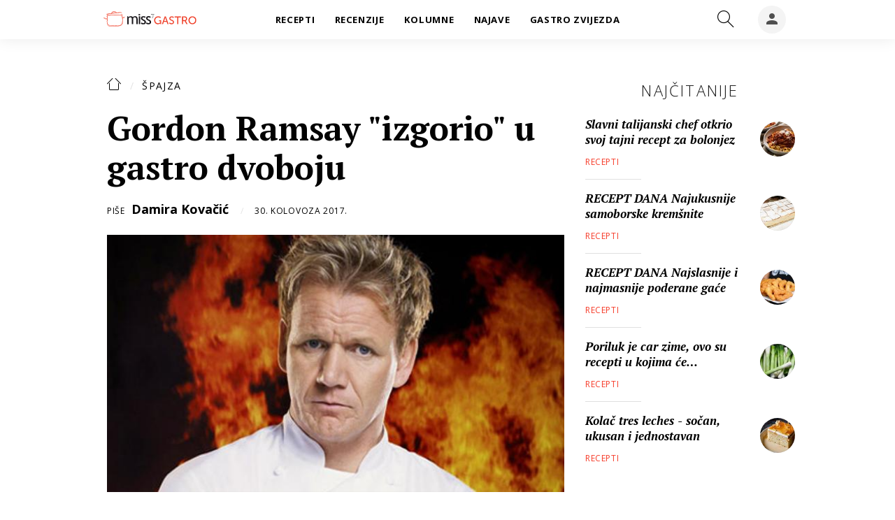

--- FILE ---
content_type: text/html; charset=utf-8
request_url: https://gastro.24sata.hr/spajza/gordon-ramsay-izgubio-u-gastro-dvoboju-19022
body_size: 18652
content:















<!DOCTYPE html>
<html lang="hr" class="no-js">
<head>

    
        <script>window.gdprAppliesGlobally=true;(function(){function a(e){if(!window.frames[e]){if(document.body&&document.body.firstChild){var t=document.body;var n=document.createElement("iframe");n.style.display="none";n.name=e;n.title=e;t.insertBefore(n,t.firstChild)}
else{setTimeout(function(){a(e)},5)}}}function e(n,r,o,c,s){function e(e,t,n,a){if(typeof n!=="function"){return}if(!window[r]){window[r]=[]}var i=false;if(s){i=s(e,t,n)}if(!i){window[r].push({command:e,parameter:t,callback:n,version:a})}}e.stub=true;function t(a){if(!window[n]||window[n].stub!==true){return}if(!a.data){return}
var i=typeof a.data==="string";var e;try{e=i?JSON.parse(a.data):a.data}catch(t){return}if(e[o]){var r=e[o];window[n](r.command,r.parameter,function(e,t){var n={};n[c]={returnValue:e,success:t,callId:r.callId};a.source.postMessage(i?JSON.stringify(n):n,"*")},r.version)}}
if(typeof window[n]!=="function"){window[n]=e;if(window.addEventListener){window.addEventListener("message",t,false)}else{window.attachEvent("onmessage",t)}}}e("__tcfapi","__tcfapiBuffer","__tcfapiCall","__tcfapiReturn");a("__tcfapiLocator");(function(e){
  var t=document.createElement("script");t.id="spcloader";t.async=true;t.src="https://sdk.privacy-center.org/"+e+"/loader.js?target="+document.location.hostname;t.charset="utf-8";var n=document.getElementsByTagName("script")[0];n.parentNode.insertBefore(t,n)})("49e2dd21-509f-4e31-9f4e-34808af3cb36")})();</script>
    

    
    
    
            <title>Gordon Ramsay &quot;izgorio&quot; u gastro dvoboju</title>
    <meta name="description" content="Nakon što je nedavno srušio rekord u filetiranju ribe, Gordon Ramsey napao je još jedan...">
    <meta name="keywords" content="natjecanje, jaja, Gordon Ramsay">
    

    

        
        <link href="https://gastro.24sata.hr/spajza/gordon-ramsay-izgubio-u-gastro-dvoboju-19022" rel="canonical" />

        
        
            <meta name="news_keywords" content="natjecanje, jaja, Gordon Ramsay">
        

        
                
        

        
    


    
        <meta property="fb:pages" content="192477695852" />
    

    <meta charset="UTF-8">
    <meta http-equiv="X-UA-Compatible" content="IE=edge,chrome=1">
    <meta content="width=device-width, initial-scale=1.0, maximum-scale=1.0, minimum-scale=1.0, user-scalable=no" name="viewport">

    <!-- Chrome, Firefox OS, Opera and Vivaldi -->
    <meta name="theme-color" content="#f63c29">
    <!-- Windows Phone -->
    <meta name="msapplication-navbutton-color" content="#f63c29">
    <!-- iOS safari -->
    <meta name="apple-mobile-web-app-status-bar-style" content="#f63c29">

    

<link rel="icon" type="image/x-icon" href="/static/favicon.ico" />
<link rel="apple-touch-icon" sizes="57x57" href="/static/apple-icon-57x57.png">
<link rel="apple-touch-icon" sizes="60x60" href="/static/apple-icon-60x60.png">
<link rel="apple-touch-icon" sizes="72x72" href="/static/apple-icon-72x72.png">
<link rel="apple-touch-icon" sizes="76x76" href="/static/apple-icon-76x76.png">
<link rel="apple-touch-icon" sizes="114x114" href="/static/apple-icon-114x114.png">
<link rel="apple-touch-icon" sizes="120x120" href="/static/apple-icon-120x120.png">
<link rel="apple-touch-icon" sizes="144x144" href="/static/apple-icon-144x144.png">
<link rel="apple-touch-icon" sizes="152x152" href="/static/apple-icon-152x152.png">
<link rel="apple-touch-icon" sizes="180x180" href="/static/apple-icon-180x180.png">
<link rel="icon" type="image/png" sizes="192x192"  href="/static/android-icon-192x192.png">
<link rel="icon" type="image/png" sizes="32x32" href="/static/favicon-32x32.png">
<link rel="icon" type="image/png" sizes="96x96" href="/static/favicon-96x96.png">
<link rel="icon" type="image/png" sizes="16x16" href="/static/favicon-16x16.png">
    <link rel="manifest" href="/static/manifest.json">


    
    



<meta name="twitter:card" content="summary">
<meta name="twitter:url" content="https://gastro.24sata.hr/spajza/gordon-ramsay-izgubio-u-gastro-dvoboju-19022">
<meta name="twitter:title" content="Gordon Ramsay &quot;izgorio&quot; u gastro dvoboju">
<meta name="twitter:description" content="Nakon što je nedavno srušio rekord u filetiranju ribe, Gordon Ramsey napao je još jedan...">
<meta name="twitter:image" content="https://gastro.24sata.hr/media/img/1b/da/24dca89c75490078dc59.jpeg">



<meta property="fb:app_id" content="337573249701104">
<meta property="og:title" content="Gordon Ramsay &quot;izgorio&quot; u gastro dvoboju">
<meta property="og:type" content="article">
<meta property="og:url" content="https://gastro.24sata.hr/spajza/gordon-ramsay-izgubio-u-gastro-dvoboju-19022">
<meta property="og:description" content="Nakon što je nedavno srušio rekord u filetiranju ribe, Gordon Ramsey napao je još jedan...">
<meta property="og:image" content="https://gastro.24sata.hr/media/img/97/03/9a95314899e037fd0596.jpeg" />

<meta itemprop="name" content="Gordon Ramsay &quot;izgorio&quot; u gastro dvoboju">
<meta itemprop="description" content="Nakon što je nedavno srušio rekord u filetiranju ribe, Gordon Ramsey napao je još jedan...">

<meta itemprop="datePublished" content="2017-08-30">
<meta itemprop="image" content="https://gastro.24sata.hr/media/img/41/3b/cd4117b81013cea2dd3d.jpeg">





    <link href="https://fonts.googleapis.com/css?family=Open+Sans:300,400,600,700,800|PT+Serif:400,400i,700,700i&amp;subset=latin-ext" rel="stylesheet">

    








<link rel="stylesheet" href="/static/css/grid.css?bust=20161115">

    








<link href="/static/build/styles.6f50afee7694be1391f6.css" rel="stylesheet" />



    

    <script src="https://ajax.googleapis.com/ajax/libs/jquery/2.1.3/jquery.min.js"></script>
    <script src="https://imasdk.googleapis.com/js/sdkloader/ima3.js"></script>
    <script src="/static/js/lib/modernizr.custom.92546.js"></script>
    <script charset="UTF-8" src="https://s-eu-1.pushpushgo.com/js/6597f7fe1ab581e1551ba062.js" async="async"></script>

    <script>
        if (typeof window.document.createElement('div').style.webkitLineClamp !== 'undefined') {
            document.querySelector('html').classList.add('webkitlineclamp');
        }
    </script>

    <script src="/static/js/lib/picturePolyfill.js"></script>

    
    <script src="//native.sharethrough.com/assets/sfp.js"></script>
    <script>
        window.csrfToken = "MvzCIdc9paBYafv7FX0U30VaMFhdeqjnBtD6jftqu3C3UZU0YN843SAZ7HYh9RK4";
    </script>

    

    


    
    

    
    
        
<script>
    // Google data layer
    var dataLayer = window.dataLayer || [];

    dataLayer.push({
        'siteId': 'GAS',
        'contentId': '19022',
        'pageType': 'article',
        'fullChannel': 'spajza',
        'contentTitle': 'Gordon Ramsay &quot;izgorio&quot; u gastro dvoboju',
        'channel': 'spajza',
        'contentElements': 'undefined',
        'contentType': 'default',
        'contentAuthor': 'Damira Kovačić',
        'pageTags': 'natjecanje|jaja|Gordon Ramsay',
        'contentPublishingDate': '2017-08-30_wc35_m8_q3_04:56:00',
        'isPremium': 'no',
        'wordCount': 'undefined',
        'contentSource': 'undefined',
        'canonicalUrl': 'https://gastro.24sata.hr/spajza/gordon-ramsay-izgubio-u-gastro-dvoboju-19022'
        
    });
</script>


    


    
        <!-- Google Tag Manager -->
<noscript>
    <iframe src="//www.googletagmanager.com/ns.html?id=GTM-PCRFFK6" height="0" width="0" style="display:none;visibility:hidden"></iframe>
</noscript>
<script>(function(w,d,s,l,i){w[l]=w[l]||[];w[l].push({'gtm.start':
    new Date().getTime(),event:'gtm.js'});var f=d.getElementsByTagName(s)[0],
    j=d.createElement(s),dl=l!='dataLayer'?'&l='+l:'';j.async=true;j.src=
    '//www.googletagmanager.com/gtm.js?id='+i+dl;f.parentNode.insertBefore(j,f);
})(window,document,'script','dataLayer','GTM-PCRFFK6');
</script>
<!-- End Google Tag Manager -->

<!-- DotMetrics -->
<script>
    /* <![CDATA[ */
    (function () {
        window.dm = window.dm || {AjaxData: []};
        window.dm.defaultGastroGalleryID = 4714;
        window.dm.AjaxEvent = function (et, d, ssid, ad) {
            dm.AjaxData.push({et: et, d: d, ssid: ssid, ad: ad});
            if (typeof window.DotMetricsObj != 'undefined') {
                DotMetricsObj.onAjaxDataUpdate();
            }
        };
        var d = document,
            h = d.getElementsByTagName('head')[0],
            s = d.createElement('script');
        s.type = 'text/javascript';
        s.async = true;
        s.src = 'https://script.dotmetrics.net/door.js?id=4714';
        h.appendChild(s);
    }());
    /* ]]> */
</script>
<!-- End DotMetrics -->

<!-- Google Analytics -->
<script type="didomi/javascript" data-vendor="c:googleana-7wWWhqWG" data-purposes="measure_content_performance,cookies,device_characteristics,prijenosp-bMbFHQbb">
    (function(i,s,o,g,r,a,m){i['GoogleAnalyticsObject']=r;i[r]=i[r]||function(){
    (i[r].q=i[r].q||[]).push(arguments)},i[r].l=1*new Date();a=s.createElement(o),
    m=s.getElementsByTagName(o)[0];a.async=1;a.src=g;m.parentNode.insertBefore(a,m)
    })(window,document,'script','//www.google-analytics.com/analytics.js','ga');

    ga('create', 'UA-34732258-1', 'auto');
    ga('set', 'anonymizeIp', true);
    ga('send', 'pageview');
    ga('create', 'UA-98786130-3', 'auto', 'G360' );
</script>



    

    
    <script>
    (function(u, p, s, c, r) {
         u[r] = u[r] || function(p) {
             (u[r].q = u[r].q || []).push(p)
         }, u[r].ls = 1 * new Date();
         var a = p.createElement(s),
             m = p.getElementsByTagName(s)[0];
         a.async = 1;
         a.src = c;
         m.parentNode.insertBefore(a, m)
     })
     (window, document, 'script', '//files.upscore.com/async/upScore.js', 'upScore');
     upScore({
         config: {
             domain: 'gastro.24sata.hr',
             article: '.article__text',
             track_positions: false
         },
         data: {
             section: 'spajza',
             pubdate: '2017-08-30T06:56:00+02:00',
             author: 'Damira Kovačić',
             object_type: 'article',
             object_id: '19022',
             custom_sponsored: 0
         }
     });
</script>



    
    

    
        
            


<!--
       _
__   _(_) _____      ___
\ \ / / |/ _ \ \ /\ / (_) Clanak - article
 \ V /| |  __/\ V  V / _
  \_/ |_|\___| \_/\_/ (_)

-->

<script async src="https://pagead2.googlesyndication.com/tag/js/gpt.js"></script>

<script>
    window.dfp_all_slots = [];
    window.dfpDisplayTagSlots = [];
    window.dfpDataReady = false;

    window.googletag = window.googletag || {};
    var googletag = window.googletag;
    googletag.cmd = googletag.cmd || [];

    window.articleAds = true;
</script>




<script data-adpushup="False">
    window.adpushupIsEnabled = document.currentScript.dataset.adpushup === 'True';

    var getScreenSize = function(){
        return {
            width: window.innerWidth || document.documentElement.clientWidth || document.body.clientWidth,
            height: window.innerHeight || document.documentElement.clientHeight || document.body.clientHeight
        };
    };

    var getTargetValue = function(width, height, sufix) {
        var target = '' + width + 'x' + height;
        if (sufix) target += '_' + sufix;
        return target;
    };

    var getResTarget = function(sufix) {
        var target = [],
            size = getScreenSize(),
            width,
            height;

        if (sufix) {

            switch (true) {

                case size.width >= 1024 && size.width < 1280:
                    width = 1024;
                    height = 768;
                    break;

                case size.width >= 1280 && size.width < 1366:
                    width = 1280;
                    height = 1024;
                    break;

                case size.width >= 1366 && size.width < 1370:
                    width = 1366;
                    height = 768;
                    break;

                case size.width >= 1370 && size.width < 1440:
                    width = 1370;
                    height = 768;
                    break;

                case size.width >= 1440 && size.width < 1600:
                    width = 1440;
                    height = 900;
                    break;

                case size.width >= 1600 && size.width < 1920:
                    width = 1600;
                    height = 1050;
                    break;

                case size.width >= 1920:
                    width = 1920;
                    height = 1080;
                    break;
            }

            target.push(getTargetValue(width, height, sufix));
        }
        return target;
    };

    var dfp_slots = [],
        slotName = '',
        platform = 'mobile',
        mobileOrDesk = 'mobile',
        loadDfp = false;

    window.mappings = [];
    window.disableInitalLoad = false;

    window.dfp_all_slots.lazyAll = 'lazy_all' === 'lazy_all';

    function setDfpLoadPermission(){
        loadDfp = mobileOrDesk.includes(platform) ? true : false;
    }

    function isMobileOrDesk(slotUnit){
        if (slotUnit.includes('AIO')) return mobileOrDesk = 'mobile desktop tablet';
        if (slotUnit.includes('mGastro_')) return mobileOrDesk = 'mobile';
        return mobileOrDesk = 'desktop tablet';
    }

    if (window.innerWidth >= 1367) platform = 'desktop';
    else if (window.innerWidth > 1023 && window.innerWidth < 1367) platform = 'tablet';

    var minRes = getResTarget('min');

    function attemptSetDfpData () {
        if (window.googletag && window.googletag.apiReady) {
            
                isMobileOrDesk('/18981092/Gastro_Leaderboard_1');
                setDfpLoadPermission();

                if (loadDfp) {
                    
                        window.dfp_all_slots.push({
                            'id': '/18981092/Gastro_Leaderboard_1',
                            'customId': ('/18981092/Gastro_Leaderboard_1').split('_').slice(1).join(''),
                            'slot_sizes': [728, 90],
                            'targeting': ['position', 'leaderboard'],
                            'collapse': true,
                            'outOfPage': false
                        });

                        window.mapping1 = googletag.sizeMapping()
                            .addSize([320, 400], [[2, 1], [250, 250], [300, 100], [300, 250], [320, 50], [320, 100]])
                            .addSize([750, 400], [[2, 1], [250, 250], [300, 100], [300, 250], [320, 50], [320, 100], [468, 60], [728, 90]])
                            .addSize([1050, 400], [[2, 1], [250, 250], [300, 100], [300, 250], [320, 50], [320, 100], [468, 60], [728, 90]])
                            .build();
                        

                        slotName = 'Gastro_Leaderboard_1'.split('_');
                        slotName.shift();

                        window.mappings.push(`mapping1__${slotName.join('')}`);

                        

                        
                    

                    googletag.cmd.push(function() {
                        googletag.pubads().setTargeting('platform', platform).setTargeting('cont_type', 'article').setTargeting('site', 'gastro.24sata.hr').setTargeting('section', 'spajza').setTargeting('articleID', '19022');

                        if (!minRes.join('').includes('undefined')){
                            googletag.pubads().setTargeting('res_min', minRes);
                        }

                        
                            
                                googletag.pubads().setTargeting('tag24', ['natjecanje','jaja','Gordon Ramsay']);
                            
                            googletag.pubads().setTargeting('site', 'https://gastro.24sata.hr');
                        

                        if (window.disableInitalLoad) googletag.pubads().disableInitialLoad();
                        if (window.adpushupIsEnabled) googletag.pubads().enableSingleRequest();
                        googletag.enableServices();
                    });
                }
            
                isMobileOrDesk('/18981092/Gastro_Billboard_Top');
                setDfpLoadPermission();

                if (loadDfp) {
                    
                        window.dfp_all_slots.push({
                            'id': '/18981092/Gastro_Billboard_Top',
                            'customId': ('/18981092/Gastro_Billboard_Top').split('_').slice(1).join(''),
                            'slot_sizes': [[970, 250], [4, 1]],
                            'targeting': ['position', 'billboard'],
                            'collapse': true,
                            'outOfPage': false
                        });

                        window.mapping2 = googletag.sizeMapping()
                            .addSize([320, 400], [[4, 1], [250, 250], [300, 100], [300, 250], [320, 50], [320, 100]])
                            .addSize([750, 400], [[4, 1], [250, 250], [300, 100], [300, 250], [320, 50], [320, 100], [336, 280], [468, 60]])
                            .addSize([1015, 400], [[4, 1], [250, 250], [300, 100], [300, 250], [320, 50], [320, 100], [336, 280], [468, 60], [728, 90], [970, 90], [970, 250], [970, 500], [1280, 250]])
                            .build();
                        

                        slotName = 'Gastro_Billboard_Top'.split('_');
                        slotName.shift();

                        window.mappings.push(`mapping2__${slotName.join('')}`);

                        

                        
                    

                    googletag.cmd.push(function() {
                        googletag.pubads().setTargeting('platform', platform).setTargeting('cont_type', 'article').setTargeting('site', 'gastro.24sata.hr').setTargeting('section', 'spajza').setTargeting('articleID', '19022');

                        if (!minRes.join('').includes('undefined')){
                            googletag.pubads().setTargeting('res_min', minRes);
                        }

                        

                        if (window.disableInitalLoad) googletag.pubads().disableInitialLoad();
                        if (window.adpushupIsEnabled) googletag.pubads().enableSingleRequest();
                        googletag.enableServices();
                    });
                }
            
                isMobileOrDesk('/18981092/Gastro_Billboard_Bot');
                setDfpLoadPermission();

                if (loadDfp) {
                    
                        window.dfp_all_slots.push({
                            'id': '/18981092/Gastro_Billboard_Bot',
                            'customId': ('/18981092/Gastro_Billboard_Bot').split('_').slice(1).join(''),
                            'slot_sizes': [970, 250],
                            'targeting': ['position', 'billboard'],
                            'collapse': true,
                            'outOfPage': false
                        });

                        window.mapping3 = googletag.sizeMapping()
                            .addSize([320, 400], [[4, 1], [250, 250], [300, 100], [300, 250], [320, 50], [320, 100]])
                            .addSize([750, 400], [[4, 1], [250, 250], [300, 100], [300, 250], [320, 50], [320, 100], [336, 280], [468, 60]])
                            .addSize([1015, 400], [[4, 1], [250, 250], [300, 100], [300, 250], [320, 50], [320, 100], [336, 280], [468, 60], [728, 90], [970, 90], [970, 250], [970, 500], [1280, 250]])
                            .build();
                        

                        slotName = 'Gastro_Billboard_Bot'.split('_');
                        slotName.shift();

                        window.mappings.push(`mapping3__${slotName.join('')}`);

                        

                        
                    

                    googletag.cmd.push(function() {
                        googletag.pubads().setTargeting('platform', platform).setTargeting('cont_type', 'article').setTargeting('site', 'gastro.24sata.hr').setTargeting('section', 'spajza').setTargeting('articleID', '19022');

                        if (!minRes.join('').includes('undefined')){
                            googletag.pubads().setTargeting('res_min', minRes);
                        }

                        

                        if (window.disableInitalLoad) googletag.pubads().disableInitialLoad();
                        if (window.adpushupIsEnabled) googletag.pubads().enableSingleRequest();
                        googletag.enableServices();
                    });
                }
            
                isMobileOrDesk('/18981092/Gastro_Halfpage_1');
                setDfpLoadPermission();

                if (loadDfp) {
                    
                        window.dfp_all_slots.push({
                            'id': '/18981092/Gastro_Halfpage_1',
                            'customId': ('/18981092/Gastro_Halfpage_1').split('_').slice(1).join(''),
                            'slot_sizes': [[300, 600], [300, 250]],
                            'targeting': ['position', 'halfpage'],
                            'collapse': true,
                            'outOfPage': false
                        });

                        window.mapping4 = googletag.sizeMapping()
                            .addSize([1050, 400], [[3, 1], [120, 600], [160, 600], [250, 250], [300, 100], [300, 250], [300, 600]])
                            .addSize([750, 400], [[3, 1], [120, 600], [160, 600], [250, 250], [300, 100], [300, 250], [300, 600], [320, 50], [320, 100]])
                            .addSize([320, 400], [[3, 1], [120, 600], [160, 600], [250, 250], [300, 100], [300, 250], [300, 600], [320, 50], [320, 100]])
                            .build();
                        

                        slotName = 'Gastro_Halfpage_1'.split('_');
                        slotName.shift();

                        window.mappings.push(`mapping4__${slotName.join('')}`);

                        

                        
                    

                    googletag.cmd.push(function() {
                        googletag.pubads().setTargeting('platform', platform).setTargeting('cont_type', 'article').setTargeting('site', 'gastro.24sata.hr').setTargeting('section', 'spajza').setTargeting('articleID', '19022');

                        if (!minRes.join('').includes('undefined')){
                            googletag.pubads().setTargeting('res_min', minRes);
                        }

                        

                        if (window.disableInitalLoad) googletag.pubads().disableInitialLoad();
                        if (window.adpushupIsEnabled) googletag.pubads().enableSingleRequest();
                        googletag.enableServices();
                    });
                }
            
                isMobileOrDesk('/18981092/Gastro_Leaderboard_2');
                setDfpLoadPermission();

                if (loadDfp) {
                    
                        window.dfp_all_slots.push({
                            'id': '/18981092/Gastro_Leaderboard_2',
                            'customId': ('/18981092/Gastro_Leaderboard_2').split('_').slice(1).join(''),
                            'slot_sizes': [728, 90],
                            'targeting': ['position', 'leaderboard'],
                            'collapse': true,
                            'outOfPage': false
                        });

                        window.mapping5 = googletag.sizeMapping()
                            .addSize([320, 400], [[2, 1], [250, 250], [300, 100], [300, 250], [320, 50], [320, 100]])
                            .addSize([750, 400], [[2, 1], [250, 250], [300, 100], [300, 250], [320, 50], [320, 100], [468, 60], [728, 90]])
                            .addSize([1050, 400], [[2, 1], [250, 250], [300, 100], [300, 250], [320, 50], [320, 100], [468, 60], [728, 90]])
                            .build();
                        

                        slotName = 'Gastro_Leaderboard_2'.split('_');
                        slotName.shift();

                        window.mappings.push(`mapping5__${slotName.join('')}`);

                        

                        
                    

                    googletag.cmd.push(function() {
                        googletag.pubads().setTargeting('platform', platform).setTargeting('cont_type', 'article').setTargeting('site', 'gastro.24sata.hr').setTargeting('section', 'spajza').setTargeting('articleID', '19022');

                        if (!minRes.join('').includes('undefined')){
                            googletag.pubads().setTargeting('res_min', minRes);
                        }

                        

                        if (window.disableInitalLoad) googletag.pubads().disableInitialLoad();
                        if (window.adpushupIsEnabled) googletag.pubads().enableSingleRequest();
                        googletag.enableServices();
                    });
                }
            
                isMobileOrDesk('/18981092/Gastro_AIO_1');
                setDfpLoadPermission();

                if (loadDfp) {
                    
                        window.dfp_all_slots.push({
                            'id': '/18981092/Gastro_AIO_1',
                            'customId': ('/18981092/Gastro_AIO_1').split('_').slice(1).join(''),
                            'slot_sizes': [1, 1],
                            'targeting': ['position', 'wallpaper'],
                            'collapse': true,
                            'outOfPage': true
                        });

                        

                        slotName = 'Gastro_AIO_1'.split('_');
                        slotName.shift();

                        window.mappings.push(`mapping6__${slotName.join('')}`);

                        

                        
                            googletag.cmd.push(function() {
                                dfp_slots[6] = googletag.defineOutOfPageSlot('/18981092/Gastro_AIO_1', 'divAIO1').addService(googletag.pubads()).setTargeting('position', 'wallpaper');
                            });
                        
                    

                    googletag.cmd.push(function() {
                        googletag.pubads().setTargeting('platform', platform).setTargeting('cont_type', 'article').setTargeting('site', 'gastro.24sata.hr').setTargeting('section', 'spajza').setTargeting('articleID', '19022');

                        if (!minRes.join('').includes('undefined')){
                            googletag.pubads().setTargeting('res_min', minRes);
                        }

                        

                        if (window.disableInitalLoad) googletag.pubads().disableInitialLoad();
                        if (window.adpushupIsEnabled) googletag.pubads().enableSingleRequest();
                        googletag.enableServices();
                    });
                }
            
                isMobileOrDesk('/18981092/Gastro_AIO_2');
                setDfpLoadPermission();

                if (loadDfp) {
                    
                        window.dfp_all_slots.push({
                            'id': '/18981092/Gastro_AIO_2',
                            'customId': ('/18981092/Gastro_AIO_2').split('_').slice(1).join(''),
                            'slot_sizes': [1, 1],
                            'targeting': ['position', 'wallpaper'],
                            'collapse': true,
                            'outOfPage': true
                        });

                        

                        slotName = 'Gastro_AIO_2'.split('_');
                        slotName.shift();

                        window.mappings.push(`mapping7__${slotName.join('')}`);

                        

                        
                            googletag.cmd.push(function() {
                                dfp_slots[7] = googletag.defineOutOfPageSlot('/18981092/Gastro_AIO_2', 'divAIO2').addService(googletag.pubads()).setTargeting('position', 'wallpaper');
                            });
                        
                    

                    googletag.cmd.push(function() {
                        googletag.pubads().setTargeting('platform', platform).setTargeting('cont_type', 'article').setTargeting('site', 'gastro.24sata.hr').setTargeting('section', 'spajza').setTargeting('articleID', '19022');

                        if (!minRes.join('').includes('undefined')){
                            googletag.pubads().setTargeting('res_min', minRes);
                        }

                        

                        if (window.disableInitalLoad) googletag.pubads().disableInitialLoad();
                        if (window.adpushupIsEnabled) googletag.pubads().enableSingleRequest();
                        googletag.enableServices();
                    });
                }
            
                isMobileOrDesk('/18981092/mGastro_Rec4');
                setDfpLoadPermission();

                if (loadDfp) {
                    
                        window.dfp_all_slots.push({
                            'id': '/18981092/mGastro_Rec4',
                            'customId': ('/18981092/mGastro_Rec4').split('_').slice(1).join(''),
                            'slot_sizes': [[300, 250], [300, 100], [320, 50], "fluid"],
                            'targeting': ['position', 'rectangle'],
                            'collapse': true,
                            'outOfPage': false
                        });

                        window.mapping8 = googletag.sizeMapping()
                            .addSize([320, 400], [[5, 1], [120, 600], [160, 600], [250, 250], [300, 100], [300, 250], [300, 600], [320, 50], [1, 1], [320, 100]])
                            .build();
                        

                        slotName = 'mGastro_Rec4'.split('_');
                        slotName.shift();

                        window.mappings.push(`mapping8__${slotName.join('')}`);

                        

                        
                    

                    googletag.cmd.push(function() {
                        googletag.pubads().setTargeting('platform', platform).setTargeting('cont_type', 'article').setTargeting('site', 'gastro.24sata.hr').setTargeting('section', 'spajza').setTargeting('articleID', '19022');

                        if (!minRes.join('').includes('undefined')){
                            googletag.pubads().setTargeting('res_min', minRes);
                        }

                        

                        if (window.disableInitalLoad) googletag.pubads().disableInitialLoad();
                        if (window.adpushupIsEnabled) googletag.pubads().enableSingleRequest();
                        googletag.enableServices();
                    });
                }
            
                isMobileOrDesk('/18981092/mGastro_InImage');
                setDfpLoadPermission();

                if (loadDfp) {
                    
                        window.dfp_all_slots.push({
                            'id': '/18981092/mGastro_InImage',
                            'customId': ('/18981092/mGastro_InImage').split('_').slice(1).join(''),
                            'slot_sizes': [1, 1],
                            'targeting': ['position', 'InImage'],
                            'collapse': true,
                            'outOfPage': true
                        });

                        

                        slotName = 'mGastro_InImage'.split('_');
                        slotName.shift();

                        window.mappings.push(`mapping9__${slotName.join('')}`);

                        

                        
                            googletag.cmd.push(function() {
                                dfp_slots[9] = googletag.defineOutOfPageSlot('/18981092/mGastro_InImage', 'mGastro_InImage').addService(googletag.pubads()).setTargeting('position', 'InImage');
                            });
                        
                    

                    googletag.cmd.push(function() {
                        googletag.pubads().setTargeting('platform', platform).setTargeting('cont_type', 'article').setTargeting('site', 'gastro.24sata.hr').setTargeting('section', 'spajza').setTargeting('articleID', '19022');

                        if (!minRes.join('').includes('undefined')){
                            googletag.pubads().setTargeting('res_min', minRes);
                        }

                        

                        if (window.disableInitalLoad) googletag.pubads().disableInitialLoad();
                        if (window.adpushupIsEnabled) googletag.pubads().enableSingleRequest();
                        googletag.enableServices();
                    });
                }
            
                isMobileOrDesk('/18981092/Gastro_Rectangle_Bot');
                setDfpLoadPermission();

                if (loadDfp) {
                    
                        window.dfp_all_slots.push({
                            'id': '/18981092/Gastro_Rectangle_Bot',
                            'customId': ('/18981092/Gastro_Rectangle_Bot').split('_').slice(1).join(''),
                            'slot_sizes': [300, 250],
                            'targeting': ['position', 'rectangle'],
                            'collapse': true,
                            'outOfPage': false
                        });

                        window.mapping10 = googletag.sizeMapping()
                            .addSize([320, 400], [[5, 1], [120, 600], [160, 600], [250, 250], [300, 100], [300, 250], [300, 600], [320, 50], [1, 1], [320, 100]])
                            .build();
                        

                        slotName = 'Gastro_Rectangle_Bot'.split('_');
                        slotName.shift();

                        window.mappings.push(`mapping10__${slotName.join('')}`);

                        

                        
                    

                    googletag.cmd.push(function() {
                        googletag.pubads().setTargeting('platform', platform).setTargeting('cont_type', 'article').setTargeting('site', 'gastro.24sata.hr').setTargeting('section', 'spajza').setTargeting('articleID', '19022');

                        if (!minRes.join('').includes('undefined')){
                            googletag.pubads().setTargeting('res_min', minRes);
                        }

                        

                        if (window.disableInitalLoad) googletag.pubads().disableInitialLoad();
                        if (window.adpushupIsEnabled) googletag.pubads().enableSingleRequest();
                        googletag.enableServices();
                    });
                }
            
                isMobileOrDesk('/18981092/mGastro_Rec1');
                setDfpLoadPermission();

                if (loadDfp) {
                    
                        window.dfp_all_slots.push({
                            'id': '/18981092/mGastro_Rec1',
                            'customId': ('/18981092/mGastro_Rec1').split('_').slice(1).join(''),
                            'slot_sizes': [[300, 250], [4, 1], [300, 100], [300, 600], [320, 100], [320, 50], "fluid"],
                            'targeting': ['position', 'btf'],
                            'collapse': true,
                            'outOfPage': false
                        });

                        window.mapping11 = googletag.sizeMapping()
                            .addSize([320, 400], [[5, 1], [120, 600], [160, 600], [250, 250], [300, 100], [300, 250], [300, 600], [320, 50], [1, 1], [320, 100]])
                            .build();
                        

                        slotName = 'mGastro_Rec1'.split('_');
                        slotName.shift();

                        window.mappings.push(`mapping11__${slotName.join('')}`);

                        

                        
                    

                    googletag.cmd.push(function() {
                        googletag.pubads().setTargeting('platform', platform).setTargeting('cont_type', 'article').setTargeting('site', 'gastro.24sata.hr').setTargeting('section', 'spajza').setTargeting('articleID', '19022');

                        if (!minRes.join('').includes('undefined')){
                            googletag.pubads().setTargeting('res_min', minRes);
                        }

                        

                        if (window.disableInitalLoad) googletag.pubads().disableInitialLoad();
                        if (window.adpushupIsEnabled) googletag.pubads().enableSingleRequest();
                        googletag.enableServices();
                    });
                }
            
                isMobileOrDesk('/18981092/mGastro_Rec2');
                setDfpLoadPermission();

                if (loadDfp) {
                    
                        window.dfp_all_slots.push({
                            'id': '/18981092/mGastro_Rec2',
                            'customId': ('/18981092/mGastro_Rec2').split('_').slice(1).join(''),
                            'slot_sizes': [[300, 250], [300, 100], [320, 50], "fluid"],
                            'targeting': ['position', 'rectangle'],
                            'collapse': true,
                            'outOfPage': false
                        });

                        window.mapping12 = googletag.sizeMapping()
                            .addSize([320, 400], [[5, 1], [120, 600], [160, 600], [250, 250], [300, 100], [300, 250], [300, 600], [320, 50], [1, 1], [320, 100]])
                            .build();
                        

                        slotName = 'mGastro_Rec2'.split('_');
                        slotName.shift();

                        window.mappings.push(`mapping12__${slotName.join('')}`);

                        

                        
                    

                    googletag.cmd.push(function() {
                        googletag.pubads().setTargeting('platform', platform).setTargeting('cont_type', 'article').setTargeting('site', 'gastro.24sata.hr').setTargeting('section', 'spajza').setTargeting('articleID', '19022');

                        if (!minRes.join('').includes('undefined')){
                            googletag.pubads().setTargeting('res_min', minRes);
                        }

                        

                        if (window.disableInitalLoad) googletag.pubads().disableInitialLoad();
                        if (window.adpushupIsEnabled) googletag.pubads().enableSingleRequest();
                        googletag.enableServices();
                    });
                }
            
                isMobileOrDesk('/18981092/mGastro_Rec3');
                setDfpLoadPermission();

                if (loadDfp) {
                    
                        window.dfp_all_slots.push({
                            'id': '/18981092/mGastro_Rec3',
                            'customId': ('/18981092/mGastro_Rec3').split('_').slice(1).join(''),
                            'slot_sizes': [[300, 250], [300, 100], [320, 50], "fluid"],
                            'targeting': ['position', 'rectangle'],
                            'collapse': true,
                            'outOfPage': false
                        });

                        window.mapping13 = googletag.sizeMapping()
                            .addSize([320, 400], [[5, 1], [120, 600], [160, 600], [250, 250], [300, 100], [300, 250], [300, 600], [320, 50], [1, 1], [320, 100]])
                            .build();
                        

                        slotName = 'mGastro_Rec3'.split('_');
                        slotName.shift();

                        window.mappings.push(`mapping13__${slotName.join('')}`);

                        

                        
                    

                    googletag.cmd.push(function() {
                        googletag.pubads().setTargeting('platform', platform).setTargeting('cont_type', 'article').setTargeting('site', 'gastro.24sata.hr').setTargeting('section', 'spajza').setTargeting('articleID', '19022');

                        if (!minRes.join('').includes('undefined')){
                            googletag.pubads().setTargeting('res_min', minRes);
                        }

                        

                        if (window.disableInitalLoad) googletag.pubads().disableInitialLoad();
                        if (window.adpushupIsEnabled) googletag.pubads().enableSingleRequest();
                        googletag.enableServices();
                    });
                }
            
                isMobileOrDesk('/18981092/mGastro_Lead');
                setDfpLoadPermission();

                if (loadDfp) {
                    
                        window.dfp_all_slots.push({
                            'id': '/18981092/mGastro_Lead',
                            'customId': ('/18981092/mGastro_Lead').split('_').slice(1).join(''),
                            'slot_sizes': [[300, 250], [300, 100], [320, 50], [300, 600], [3, 1]],
                            'targeting': ['position', 'rectangle'],
                            'collapse': true,
                            'outOfPage': false
                        });

                        window.mapping14 = googletag.sizeMapping()
                            .addSize([320, 400], [[5, 1], [120, 600], [160, 600], [250, 250], [300, 100], [300, 250], [300, 600], [320, 50], [1, 1], [320, 100]])
                            .build();
                        

                        slotName = 'mGastro_Lead'.split('_');
                        slotName.shift();

                        window.mappings.push(`mapping14__${slotName.join('')}`);

                        

                        
                    

                    googletag.cmd.push(function() {
                        googletag.pubads().setTargeting('platform', platform).setTargeting('cont_type', 'article').setTargeting('site', 'gastro.24sata.hr').setTargeting('section', 'spajza').setTargeting('articleID', '19022');

                        if (!minRes.join('').includes('undefined')){
                            googletag.pubads().setTargeting('res_min', minRes);
                        }

                        

                        if (window.disableInitalLoad) googletag.pubads().disableInitialLoad();
                        if (window.adpushupIsEnabled) googletag.pubads().enableSingleRequest();
                        googletag.enableServices();
                    });
                }
            

            dfp_slots.forEach(function(slot){
                googletag.display(slot);
                if (window.disableInitalLoad && !window.adpushupIsEnabled) googletag.pubads().refresh([slot]);
            });

            window.dfpDataReady = true;
        } else {
            setTimeout(() => {
                attemptSetDfpData();
            }, 300);
        }
    }

    attemptSetDfpData();
</script>

        
    


    

    

    
        <script async src="//www.ezojs.com/ezoic/sa.min.js"></script>
        <script>
            window.ezstandalone = window.ezstandalone || {};
            ezstandalone.cmd = ezstandalone.cmd || [];
            ezstandalone.cmd.push(function() {
                ezstandalone.enableConsent();
                ezstandalone.define(100);
                ezstandalone.enable();
                ezstandalone.display();
            });
        </script>
    

</head>



<body class="article " style="" data-didomi-disabled="False" data-bodyextrainfo="">

    
        <div class="body_wrap">
            
                <div id='divAIO1'>
    <script>
        window.dfpDisplayTagSlots.push('divAIO1');
    </script>
</div>

                <div id='divAIO2'>
    <script>
        window.dfpDisplayTagSlots.push('divAIO2');
    </script>
</div>

            

            <div class="body_inner_wrap">
                
                    <div class="header_wrapper">
                        





<div class="container">

    <div class="ntfs__flyout">
    
        



<div class="ntfs js_ntfs">

    <div class="ntfs__header ntfs__header--unlogged">

        <a href="/korisnici/prijava" class="btn btn--red js_loginPlease">Prijavi se</a>

        <a href="/accounts/facebook/login/" class="btn btn--fb btn--icon_left">
            <i class="icon icon-facebook"></i> Prijavi se
        </a>

        <div class="ntfs__header_close js_ntfsClose">
            <i class="icon icon-cross"></i>
        </div>

    </div>

    
</div>

    
    </div>


    <header class="header cf">

        <a class="header__logo" href="/" title="gastro.24sata.hr">
            <span class="header__logo_heading">
                <img class="header__logo_img header__logo_img--big" title="gastro.24sata.hr" alt="gastro.24sata.hr" src="/static/images/miss7_gastro.svg?bust=20190902">
            </span>
        </a>

        <div class="top_navigation">
        
            

<nav class="main_nav js_mainNav">

    <ul class="main_nav__list">

        

            <li class="main_nav__item main_nav__item--main main_nav__item--recepti">

                <a class="main_nav__link active_recepti" href="/recepti">
                    <span class="main_nav__span main_nav__span--main">Recepti</span>
                </a>

                
            </li>
        

            <li class="main_nav__item main_nav__item--main main_nav__item--recenzije">

                <a class="main_nav__link active_recenzije" href="/recenzije">
                    <span class="main_nav__span main_nav__span--main">Recenzije</span>
                </a>

                
            </li>
        

            <li class="main_nav__item main_nav__item--main main_nav__item--kolumne">

                <a class="main_nav__link active_kolumne" href="/kolumne">
                    <span class="main_nav__span main_nav__span--main">Kolumne</span>
                </a>

                
            </li>
        

            <li class="main_nav__item main_nav__item--main main_nav__item--najave">

                <a class="main_nav__link active_najave" href="/najave">
                    <span class="main_nav__span main_nav__span--main">Najave</span>
                </a>

                
            </li>
        

            <li class="main_nav__item main_nav__item--main main_nav__item--">

                <a class="main_nav__link active_httpsgastro24satahrgastro-zvijezda" href="https://gastro.24sata.hr/gastro-zvijezda">
                    <span class="main_nav__span main_nav__span--main">Gastro zvijezda</span>
                </a>

                
            </li>
        
    </ul>
</nav>

        

            <div class="header__social_menu">
                <span>Prati nas i na:</span>

                <div class="header__social_icon_wrap">
                    <a class="header__icon--social" href="https://www.facebook.com/gastro.hr/" target="_blank" title="Gastro na Facebooku">
                        <i class="icon icon-facebook"></i>
                    </a>

                    <a class="header__icon--social" href="https://twitter.com/gastrohr" target="_blank" title="Gastro na Twitteru">
                        <i class="icon icon-twitter"></i>
                    </a>

                    <a class="header__icon--social" href="https://www.instagram.com/gastrohr/" target="_blank" title="Gastro na Instagramu">
                        <i class="icon icon-instagram"></i>
                    </a>
                </div>
            </div>
        </div>


        <a class="header__search" href="/pretraga/" title="Traži" >
            <i class="icon icon-magnifier"></i>
        </a>


        <a class="header__user js_showNotif"

            

                
                

                    href="/korisnici/prijava?next=/spajza/gordon-ramsay-izgubio-u-gastro-dvoboju-19022"

                
            
            >

            <span class="header__avatar">
            

                <i class="icon icon-account"></i>

            

            


            </span>

        </a>

        <div class="header__menu_utils">

            <a class="header__icon header__icon--back js_closeSubmenu" href="#">
                <i class="icon icon-arrow-left5"></i>
            </a>

            <a class="header__icon header__icon--menu js_toggleMenu" href="#">
                <i class="icon icon-options icon--menu"></i>
                <i class="icon icon-cross icon--close"></i>
            </a>

        </div>
    </header>
</div>




<script>

    function setActiveNav (section) {

        // console.log('section:' + section);

        var el=document.getElementsByClassName(section);
        var header=document.getElementsByClassName('header_wrapper');
        var body=document.getElementsByTagName('body');

        for(var i=0; i<el.length; i++) {


            el[i].classList.add('is_active');

            if ( el[i].parentElement.childElementCount > 1) {
                header[0].classList.add('has_subnav');
                header[0].classList.add(section.split('-').join('_'));
                body[0].classList.add('has_subnav');
            }

            var parent = el[i].getAttribute('data-parent');

            if(parent){
                el[i].parentElement.parentElement.classList.add('has_active');
                setActiveNav( parent );
            }
        }
    }

    setActiveNav( 'active_' + document.location.pathname.split('/')[1] );
</script>

                        <div class="header_wrapper__back"></div> 
                        <div class="header_wrapper__subback"></div> 
                    </div>
                

                

                

                <div class="content__wrap container">

                    

    
<div id="fb-root"></div>
<script>(function(d, s, id) {
 var js, fjs = d.getElementsByTagName(s)[0];
 if (d.getElementById(id)) return;
 js = d.createElement(s); js.id = id;
 js.src = '//connect.facebook.net/en_US/sdk.js#xfbml=1&version=v2.8&appId=1562080657449994';
 fjs.parentNode.insertBefore(js, fjs);
}(document, 'script', 'facebook-jssdk'));</script>

    
        <div class="container text-center">
            <div class="dfp_banner dfp_banner--Leaderboard">
                <div id='divBillboardTop'>
    <script>
        window.dfpDisplayTagSlots.push('divBillboardTop');
    </script>
</div>

            </div>
        </div>
    

    <div class="container container--flex">
        <div class="column_content">
            <div class="column_content__inner">
                <div class="gr-12 gr-10@xlg push-1@xlg">
                    <article class="article__wrap th_gastro  article--spajza">
                            <header class="article__header">
                                <span class="article__header_breadcrumbs">
                                    <a href="/" class="article__header_breadcrumb"><i class="icon--linear icon-home"></i></a>

                                    
                                        <a href="/spajza" class="article__header_breadcrumb">Špajza</a>
                                    

                                    
                                </span>

                                <span class="article__header_date">30. kolovoza 2017.</span>
                            </header>

                            <h1 class="article__title">Gordon Ramsay &quot;izgorio&quot; u gastro dvoboju</h1>
                            
                            
                                
                                    <div class="article__author">
                                        
                                            Piše
                                        
    
                                        
                                            <a class="article__author--link" href="/autori/damira-kovacic-912/">Damira Kovačić</a>
                                        
                                    </div>
                                
                                <span class="article__date">30. kolovoza 2017.</span>
                            

                            <div class="article__gallery">
                                

                                
                                    <figure class="article__figure">
                                        
                                        
                                            
    <picture data-alt="gordon.jpg" data-default-src="/media/img/99/2f/85b4cb949cbd1feb2f74.jpeg">

        
            <source srcset="/media/img/99/2f/85b4cb949cbd1feb2f74.jpeg" media="(min-width: 1320px)" data-size="787x446" />
        
            <source srcset="/media/img/8f/d9/795407e90387e841dd98.jpeg" media="(min-width: 1024px)" data-size="664x374" />
        
            <source srcset="/media/img/db/20/684b8b67a4f00936084e.jpeg" data-size="510x382" />
        

        <img class="" src="/media/img/db/20/684b8b67a4f00936084e.jpeg" alt="gordon.jpg" data-size="510x382" />

        <noscript>
            <img class="" src="/media/img/99/2f/85b4cb949cbd1feb2f74.jpeg" alt="gordon.jpg" />
        </noscript>
    </picture>


                                        
                                    </figure>
                                

                                
                                    
                                

                                
                                    <div id='mGastro_InImage'>
    <script>
        window.dfpDisplayTagSlots.push('mGastro_InImage');
    </script>
</div>

                                
                            </div>

                            
                            <main
                                class="article__body article__default"
                                data-midas-enabled="False"
                            >

                                                                
                                    <div class="article__top cf">

                                        


<div class="article__social social__wrap th_gastro_share_top">
    

    <input type="checkbox" id="th_gastro_share_top" name="social_group" class="social__checkbox">

    <a href="https://www.facebook.com/share.php?u=https://gastro.24sata.hr/spajza/gordon-ramsay-izgubio-u-gastro-dvoboju-19022" class="social__btn social__btn--fb js_popupWindow" target="_blank">
        <i class="social__icon icon--material icon-facebook"></i>
    </a>

    <a href="https://twitter.com/share?text=Gordon Ramsay &quot;izgorio&quot; u gastro dvoboju&amp;url=https://gastro.24sata.hr/spajza/gordon-ramsay-izgubio-u-gastro-dvoboju-19022&amp;hashtags=,spajza" class="social__btn social__btn--tw js_popupWindow" target="_blank">
        <i class="social__icon icon--material icon-twitter"></i>
    </a>

    <div class="social__group">

        <label for="th_gastro_share_top" class="social__group_label">
            <i class="social__icon icon--material icon-plus"></i>
        </label>


        <div class="btn__group">
            <a href="viber://forward?text=Gordon Ramsay &quot;izgorio&quot; u gastro dvoboju...https://gastro.24sata.hr/spajza/gordon-ramsay-izgubio-u-gastro-dvoboju-19022" class="social__btn social__btn--viber" target="_blank">
                <i class="social__icon icon--material icon-phone-in-talk"></i>
            </a>

            <a href="whatsapp://send?text=Gordon Ramsay &quot;izgorio&quot; u gastro dvoboju...https://gastro.24sata.hr/spajza/gordon-ramsay-izgubio-u-gastro-dvoboju-19022" data-action="share/whatsapp/share" class="social__btn social__btn--whatsapp" target="_blank">
                <i class="social__icon icon--material icon-whatsapp"></i>
            </a>

            <a href="mailto:?subject=Gordon Ramsay &quot;izgorio&quot; u gastro dvoboju&amp;body=Gordon Ramsay &quot;izgorio&quot; u gastro dvoboju...https://gastro.24sata.hr/spajza/gordon-ramsay-izgubio-u-gastro-dvoboju-19022" class="social__btn social__btn--email" target="_blank">
                <i class="social__icon icon--material icon-email"></i>
            </a>
        </div>

    </div>

</div>

                                        
                                            <div class="text-center hidden visible_desktop">
                                                <div id='divLeaderboard1'>
    <script>
        window.dfpDisplayTagSlots.push('divLeaderboard1');
    </script>
</div>

                                            </div>
                                        

                                        
                                        <div class="article__rebranding">
                                            <span class="article__rebranding_text">gastro postao</span>
                                            <img class="article__rebranding_img" title="gastro.24sata.hr" alt="gastro.24sata.hr" src="/static/images/miss7_gastro.svg">
                                        </div>
                                    </div>
                                
                                
                                

                                

                                
                                    <div class="article__leadtext">Nakon što je nedavno srušio rekord u filetiranju ribe, Gordon Ramsey napao je još jedan...</div>
                                

                                
                                    <div class="fold_article__lazy_banner hidden visible_mobile">
                                        <div class="text-center dfp_banner">
                                            <div id='mGastro_Lead'>
    <script>
        window.dfpDisplayTagSlots.push('mGastro_Lead');
    </script>
</div>

                                        </div>
                                    </div>
                                

                                <div
                                    class="article__content js_articleContent"
                                    data-section-slug="spajza"
                                     
                                    data-article-id="19022"
                                >
                                    <p>Jedan od najpoznatijih svjetskih chefova odvažio se napasti rekord u razbijanju jaja jednom rukom u novoj epizodi svog showa <strong>„The F Word"</strong>.</p>
<p> </p>
<span class="widgetWrap" entity="relatedArticle" modelid="18749"><!-- renderer default_renderer for content.article -->
<span class="related_article cf">
<span class="related_article__photo_wrap">
<a class="related_article__link" href="/spajza/gordon-ramsay-otkriva-koju-hranu-nikada-ne-bi-pojeo-18749">
<picture data-alt="" data-default-src="/media/img/06/26/b6183352ee67fc47cea6.jpeg">
<source data-size="92x92" media="(min-width: 1024px)" srcset="/media/img/06/26/b6183352ee67fc47cea6.jpeg"/>
<source data-size="70x70" srcset="/media/img/c4/2a/86af073ae6f189a2c2a8.jpeg"/>
<img alt="" class="related_article__image" data-size="70x70" src="/media/img/c4/2a/86af073ae6f189a2c2a8.jpeg"/>
<noscript>
<img alt="" class="related_article__image" src="/media/img/06/26/b6183352ee67fc47cea6.jpeg"/>
</noscript>
</picture>
</a>
</span>
<span class="related_article__data_wrap cf">
<span class="related_article__overtitle">
<a href="/spajza/gordon-ramsay-otkriva-koju-hranu-nikada-ne-bi-pojeo-18749">
             
             Možda vas zanima...
            </a>
</span>
<span class="related_article__lead_text">
<a href="/spajza/gordon-ramsay-otkriva-koju-hranu-nikada-ne-bi-pojeo-18749">

                Gordon Ramsay otkriva koju hranu nikada ne bi pojeo

            </a>
</span>
<span class="related_article__section">
<a href="/spajza">
                Špajza
            </a>
</span>
</span>
</span>
</span>
<p><br/>
<strong>S kćerkicom Tilly</strong> natjecao se protiv Rossa McCurdyja i njegove kćeri Mire. McCurdy od 2011. drži rekord u individualnom razbijanju jaja pa pred Ramsayjima nije bio lak zadatak. Nakon napete minute, sudec je izbrojao <strong>29</strong> razbijenih jaja na stolu tima Ramsey, dok su McCurdyji s <strong>32</strong> jaja srušili još jedan neobičan gastro rekord.</p>
<p> </p>
<span class="widgetWrap" entity="relatedArticle" modelid="18613"><!-- renderer default_renderer for content.article -->
<span class="related_article cf">
<span class="related_article__photo_wrap">
<a class="related_article__link" href="/najave/gordon-ramsay-ispunjava-najvecu-zelju-obozavatelja-18613">
<picture data-alt="Ramsay" data-default-src="/media/img/0c/3d/c3ed75c44d174294e177.png">
<source data-size="92x92" media="(min-width: 1024px)" srcset="/media/img/0c/3d/c3ed75c44d174294e177.png"/>
<source data-size="70x70" srcset="/media/img/d9/c7/068621fcda6b6414343e.png"/>
<img alt="Ramsay" class="related_article__image" data-size="70x70" src="/media/img/d9/c7/068621fcda6b6414343e.png"/>
<noscript>
<img alt="Ramsay" class="related_article__image" src="/media/img/0c/3d/c3ed75c44d174294e177.png"/>
</noscript>
</picture>
</a>
</span>
<span class="related_article__data_wrap cf">
<span class="related_article__overtitle">
<a href="/najave/gordon-ramsay-ispunjava-najvecu-zelju-obozavatelja-18613">
             
             Možda vas zanima...
            </a>
</span>
<span class="related_article__lead_text">
<a href="/najave/gordon-ramsay-ispunjava-najvecu-zelju-obozavatelja-18613">

                Gordon Ramsay ispunjava najveću želju obožavatelja

            </a>
</span>
<span class="related_article__section">
<a href="/najave">
                Najave
            </a>
</span>
</span>
</span>
</span>
<p><br/>
Pogledajte u videu kako izgleda kad kulinarski autoritet Gordon Ramsay izgubi borbu na svom području...</p>
<p> </p>
<p><iframe allowfullscreen="" frameborder="0" height="315" src="https://www.youtube.com/embed/kF7Nhonn0Uw" width="560"></iframe></p>
                                </div>

                                
                                
                                    <div class="article__tag">
                                        
                                            <a class="article__tag_name" href="/kljucne-rijeci/natjecanje-652/clanci">natjecanje</a>
                                        
                                            <a class="article__tag_name" href="/kljucne-rijeci/jaja-129/clanci">jaja</a>
                                        
                                            <a class="article__tag_name" href="/kljucne-rijeci/gordon-ramsay-640/clanci">Gordon Ramsay</a>
                                        
                                    </div>
                                

                                
                                    


<div class="article__social social__wrap th_gastro_share_bottom">
    

    <input type="checkbox" id="th_gastro_share_bottom" name="social_group" class="social__checkbox">

    <a href="https://www.facebook.com/share.php?u=https://gastro.24sata.hr/spajza/gordon-ramsay-izgubio-u-gastro-dvoboju-19022" class="social__btn social__btn--fb js_popupWindow" target="_blank">
        <i class="social__icon icon--material icon-facebook"></i>
    </a>

    <a href="https://twitter.com/share?text=Gordon Ramsay &quot;izgorio&quot; u gastro dvoboju&amp;url=https://gastro.24sata.hr/spajza/gordon-ramsay-izgubio-u-gastro-dvoboju-19022&amp;hashtags=,spajza" class="social__btn social__btn--tw js_popupWindow" target="_blank">
        <i class="social__icon icon--material icon-twitter"></i>
    </a>

    <div class="social__group">

        <label for="th_gastro_share_bottom" class="social__group_label">
            <i class="social__icon icon--material icon-plus"></i>
        </label>


        <div class="btn__group">
            <a href="viber://forward?text=Gordon Ramsay &quot;izgorio&quot; u gastro dvoboju...https://gastro.24sata.hr/spajza/gordon-ramsay-izgubio-u-gastro-dvoboju-19022" class="social__btn social__btn--viber" target="_blank">
                <i class="social__icon icon--material icon-phone-in-talk"></i>
            </a>

            <a href="whatsapp://send?text=Gordon Ramsay &quot;izgorio&quot; u gastro dvoboju...https://gastro.24sata.hr/spajza/gordon-ramsay-izgubio-u-gastro-dvoboju-19022" data-action="share/whatsapp/share" class="social__btn social__btn--whatsapp" target="_blank">
                <i class="social__icon icon--material icon-whatsapp"></i>
            </a>

            <a href="mailto:?subject=Gordon Ramsay &quot;izgorio&quot; u gastro dvoboju&amp;body=Gordon Ramsay &quot;izgorio&quot; u gastro dvoboju...https://gastro.24sata.hr/spajza/gordon-ramsay-izgubio-u-gastro-dvoboju-19022" class="social__btn social__btn--email" target="_blank">
                <i class="social__icon icon--material icon-email"></i>
            </a>
        </div>

    </div>

</div>
                                

                                
                                    <div class="fold_article__lazy_banner fold_article__lazy_banner--under_social hidden visible_mobile">
                                        <div class="text-center dfp_banner">
                                            <div id='mGastro_Rec2'>
    <script>
        window.dfpDisplayTagSlots.push('mGastro_Rec2');
    </script>
</div>

                                        </div>
                                    </div>
                                
                            </main>

                            

                            
                                <div class="text-center">
                                    <div class="fold_article__bellow_content">
                                        <div class="dfp_banner dfp_banner--Rectangle">
                                            <div id='divRectArticleBot'>
    <script>
        window.dfpDisplayTagSlots.push('divRectArticleBot');
    </script>
</div>

                                        </div>
                                    </div>
                                </div>
                            
                    </article>
                </div>

                
                
                    <div class="gr-12 gr-10@xlg push-1@xlg">
                        
                        


<div class="thread--thread__teaser th_gastro">
    <div class="article__comments--title_wrap cf">
        <div class="article__comments--title">
            <div class="main_tile__label_border--visible_mobile"></div>
            Komentari <span> 0 </span>
        </div>
        
    </div>

    <div class="article__comments cf">
        <div class="main_tile__label_border--left"></div>
        

        
            <div class="thread__form  no_posts ">
                
                    <span class="thread__message thread__message--title">
                        Komentiraj, znaš da želiš!
                    </span>

                    <p class="thread__message thread__message--unlogged thread__message--content">
                        Za komentiranje je potrebno prijaviti se. Nemaš korisnički račun? Registracija je brza i jednostavna, registriraj se i uključi se u raspravu.
                    </p>
                

                <div class="thread__unlogged">
                    <a class="btn btn--login btn--red js_loginPlease" href="/korisnici/prijava">
                        Prijavi se
                    </a>

                    <a class="btn btn--fb btn--icon_left" href="/accounts/facebook/login/">
                        <i class="icon icon-facebook"></i>
                        Prijavi se <span>putem Facebooka</span>
                    </a>
                </div>
            </div>
        
    </div>
</div>


    <div class="fold_forum__lazy_banner hidden visible_mobile">
        <div class="text-center dfp_banner">
            <div id='mGastro_Rec3'>
    <script>
        window.dfpDisplayTagSlots.push('mGastro_Rec3');
    </script>
</div>

        </div>
    </div>


                    </div>
                
                
            </div>
        </div>

        <div class="column_sidebar">
            <div class="column_sidebar__holder gr-12 no-gutter no-gutter@sm no-gutter@md no-gutter@lg no-gutter@xlg">
                















    
    
    

    
    
    

    
    
    

    
    
    

    
    

    
    
    

    
    
    

    
    
        
            <div class="topnews_widget js_mostRead">
                
                    


<div class="main_tile main_tile--top_news">

    <div class="main_tile__label_border"></div>
    <div class="main_tile__label">
        Najčitanije
    </div>

    <div class="main_tile__content">
        

            

                



<article class="card card--recepti card--07 cf">

    
    <a class="card__link card__link--data cf" href="/recepti/bolonjez-recept-25764" title="Slavni talijanski chef otkrio svoj tajni recept za bolonjez" >
        <div class="card__wrap">

            
            
                <div class="card__photo_wrap">
                    <figure class="card__figure">
                        
    
    <picture data-alt="bolonjez, bolognese" data-default-src="/media/img/f6/fb/cd045efed51aa04c1be6.jpeg">

        
            <source srcset="/media/img/f6/fb/cd045efed51aa04c1be6.jpeg" data-size="72x72" />
        

        <img class="card__img card__img--round" src="/media/img/f6/fb/cd045efed51aa04c1be6.jpeg" alt="bolonjez, bolognese" data-size="72x72" />

        <noscript>
            <img class="card__img card__img--round" src="/media/img/f6/fb/cd045efed51aa04c1be6.jpeg" alt="bolonjez, bolognese" />
        </noscript>
    </picture>



                    </figure>
                </div>
            

            
            
                <div class="card__data_wrap cf">

                    
                    

                    
                        



                        
                            <h2 class="card__title">

    

        Slavni talijanski chef otkrio svoj tajni recept za bolonjez

    
</h2>
                        
                    
                </div>
            

            
            

            

            
        </div>
    </a>

    
    
   <div class="card__section cf">
        
    <a href="/recepti" class="card__section--link ">
        Recepti
    </a>



    </div>


    
    
</article>


                 
                    <div class="card__separator card__separator--grey"></div>
                

            

        

            

                



<article class="card card--recepti card--07 cf">

    
    <a class="card__link card__link--data cf" href="/recepti/samoborske-kremsnite-najbolji-recept-26671" title="RECEPT DANA Najukusnije samoborske kremšnite" >
        <div class="card__wrap">

            
            
                <div class="card__photo_wrap">
                    <figure class="card__figure">
                        
    
    <picture data-alt="Priprema kremšnita" data-default-src="/media/img/39/e1/7433c919f9b73eeb4bb6.jpeg">

        
            <source srcset="/media/img/39/e1/7433c919f9b73eeb4bb6.jpeg" data-size="72x72" />
        

        <img class="card__img card__img--round" src="/media/img/39/e1/7433c919f9b73eeb4bb6.jpeg" alt="Priprema kremšnita" data-size="72x72" />

        <noscript>
            <img class="card__img card__img--round" src="/media/img/39/e1/7433c919f9b73eeb4bb6.jpeg" alt="Priprema kremšnita" />
        </noscript>
    </picture>



                    </figure>
                </div>
            

            
            
                <div class="card__data_wrap cf">

                    
                    

                    
                        



                        
                            <h2 class="card__title">

    

        RECEPT DANA Najukusnije samoborske kremšnite

    
</h2>
                        
                    
                </div>
            

            
            

            

            
        </div>
    </a>

    
    
   <div class="card__section cf">
        
    <a href="/recepti" class="card__section--link ">
        Recepti
    </a>



    </div>


    
    
</article>


                 
                    <div class="card__separator card__separator--grey"></div>
                

            

        

            

                



<article class="card card--recepti card--07 cf">

    
    <a class="card__link card__link--data cf" href="/recepti/poderane-gace-recept-26679" title="RECEPT DANA Najslasnije i najmasnije poderane gaće" >
        <div class="card__wrap">

            
            
                <div class="card__photo_wrap">
                    <figure class="card__figure">
                        
    
    <picture data-alt="poderane gaće" data-default-src="/media/img/7a/09/f4596864a6f6a766fbfc.jpeg">

        
            <source srcset="/media/img/7a/09/f4596864a6f6a766fbfc.jpeg" data-size="72x72" />
        

        <img class="card__img card__img--round" src="/media/img/7a/09/f4596864a6f6a766fbfc.jpeg" alt="poderane gaće" data-size="72x72" />

        <noscript>
            <img class="card__img card__img--round" src="/media/img/7a/09/f4596864a6f6a766fbfc.jpeg" alt="poderane gaće" />
        </noscript>
    </picture>



                    </figure>
                </div>
            

            
            
                <div class="card__data_wrap cf">

                    
                    

                    
                        



                        
                            <h2 class="card__title">

    

        RECEPT DANA Najslasnije i najmasnije poderane gaće

    
</h2>
                        
                    
                </div>
            

            
            

            

            
        </div>
    </a>

    
    
   <div class="card__section cf">
        
    <a href="/recepti" class="card__section--link ">
        Recepti
    </a>



    </div>


    
    
</article>


                 
                    <div class="card__separator card__separator--grey"></div>
                

            

        

            

                



<article class="card card--recepti card--07 cf">

    
    <a class="card__link card__link--data cf" href="/recepti/jela-od-poriluka-recepti-24682" title="Poriluk je car zime, ovo su recepti u kojima će zablistati!" >
        <div class="card__wrap">

            
            
                <div class="card__photo_wrap">
                    <figure class="card__figure">
                        
    
    <picture data-alt="poriluk" data-default-src="/media/img/d2/8d/8e1c2c81e8f50cc28f31.jpeg">

        
            <source srcset="/media/img/d2/8d/8e1c2c81e8f50cc28f31.jpeg" data-size="72x72" />
        

        <img class="card__img card__img--round" src="/media/img/d2/8d/8e1c2c81e8f50cc28f31.jpeg" alt="poriluk" data-size="72x72" />

        <noscript>
            <img class="card__img card__img--round" src="/media/img/d2/8d/8e1c2c81e8f50cc28f31.jpeg" alt="poriluk" />
        </noscript>
    </picture>



                    </figure>
                </div>
            

            
            
                <div class="card__data_wrap cf">

                    
                    

                    
                        



                        
                            <h2 class="card__title">

    

        Poriluk je car zime, ovo su recepti u kojima će zablistati!

    
</h2>
                        
                    
                </div>
            

            
            

            

            
        </div>
    </a>

    
    
   <div class="card__section cf">
        
    <a href="/recepti" class="card__section--link ">
        Recepti
    </a>



    </div>


    
    
</article>


                 
                    <div class="card__separator card__separator--grey"></div>
                

            

        

            

                



<article class="card card--recepti card--07 cf">

    
    <a class="card__link card__link--data cf" href="/recepti/tres-leches-socan-kolac-za-sve-generacije-25591" title="Kolač tres leches - sočan, ukusan i jednostavan" >
        <div class="card__wrap">

            
            
                <div class="card__photo_wrap">
                    <figure class="card__figure">
                        
    
    <picture data-alt="kolač tres leches" data-default-src="/media/img/93/13/56192f55727d5f06cf54.jpeg">

        
            <source srcset="/media/img/93/13/56192f55727d5f06cf54.jpeg" data-size="72x72" />
        

        <img class="card__img card__img--round" src="/media/img/93/13/56192f55727d5f06cf54.jpeg" alt="kolač tres leches" data-size="72x72" />

        <noscript>
            <img class="card__img card__img--round" src="/media/img/93/13/56192f55727d5f06cf54.jpeg" alt="kolač tres leches" />
        </noscript>
    </picture>



                    </figure>
                </div>
            

            
            
                <div class="card__data_wrap cf">

                    
                    

                    
                        



                        
                            <h2 class="card__title">

    

        Kolač tres leches - sočan, ukusan i jednostavan

    
</h2>
                        
                    
                </div>
            

            
            

            

            
        </div>
    </a>

    
    
   <div class="card__section cf">
        
    <a href="/recepti" class="card__section--link ">
        Recepti
    </a>



    </div>


    
    
</article>


                 

            

        
    </div>
</div>

                
            </div>
        
        

        
            <div class="container text-center">
                <div class="tes__lazy_banner hidden visible_mobile">
                    <div class="text-center dfp_banner">
                        <div id='mGastro_Rec4'>
    <script>
        window.dfpDisplayTagSlots.push('mGastro_Rec4');
    </script>
</div>

                    </div>
                </div>
            </div>
        
    

    
    
    

    
        
    

    

    

    

    

    




                <div class="sidebar sticky js_sticky">
                    















    
    
    

    
    
    

    
    
    

    
    
        <div class="text-center">
            <div class="dfp_banner dfp_banner--Halfpage">
                <div id='divHalfpage1'>
    <script>
        window.dfpDisplayTagSlots.push('divHalfpage1');
    </script>
</div>

            </div>
        </div>
    
    

    
    

    
    
    

    
    
    

    
    

    
    
    

    
        
    

    

    

    

    

    



    
    
    

    
    
    

    
    
    

    
    
    

    
    

    
    
    

    
    
    

    
    

    
    
    

    
        
    

    

    

    
        <div class="prarticles_widget">
            
                <!-- silent_error: missing snake: gastro.24sata.hr - PR članci iz rubrike - Špajza -->
            
        </div>
    

    

    



                </div>
            </div>
        </div>
    </div>

    <div class="container">
        <div class="column_content">
            
                
                

                
                    
                    <div class="article__more_articles cf">
                        <div class="gr-12">
                            <div class="article_more_articles--cards">
                                


<div class="fold_article__more_from_section">
    <div class="main_tile">
        <div class="main_tile__label_border"></div>
        <div class="main_tile__label">
            Još iz rubrike 
        </div>
    </div>

    <div class="main_tile__content">
        <div class="row">
            
                <div class="gr-12 gr-3@lg">
                    



<article class="card card--spajza card--08a cf">

    
    <a class="card__link card__link--data cf" href="/spajza/11-savjeta-cist-hladnjak-25648" title="11 najboljih savjeta za savršeno čist hladnjak" >
        <div class="card__wrap">

            
            
                <div class="card__photo_wrap">
                    <figure class="card__figure">
                        
    
    <picture data-alt="hladnjak, povrće" data-default-src="/media/img/70/df/4892968db283ab4471ae.jpeg">

        
            <source srcset="/media/img/70/df/4892968db283ab4471ae.jpeg" media="(min-width: 1024px)" data-size="330x220" />
        
            <source srcset="/media/img/03/4b/ead4fe05ee7b7ad1b538.jpeg" data-size="140x140" />
        

        <img class="card__img card__img--large" src="/media/img/03/4b/ead4fe05ee7b7ad1b538.jpeg" alt="hladnjak, povrće" data-size="140x140" />

        <noscript>
            <img class="card__img card__img--large" src="/media/img/70/df/4892968db283ab4471ae.jpeg" alt="hladnjak, povrće" />
        </noscript>
    </picture>


    <div class="card__image_overlay"></div>

                    </figure>
                </div>
            

            
            
                <div class="card__data_wrap cf">

                    
                    

                    
                        
   
    
    <span class="card__overtitle card__overtitle--">
        Tips &amp; Tricks
    </span>




                        
                            <h2 class="card__title">

    

        11 najboljih savjeta za savršeno čist hladnjak

    
</h2>
                        
                    
                </div>
            

            
            
                <div class="card__description_wrap">
                    
                        <span class="card__description">Donosimo 11 genijalnih trikova uz pomoć kojih će tvoj hladnjak i zamrzivač uvijek biti u savršenom stanju - čisti, ured…</span>
                    
                </div>
            

            

            
        </div>
    </a>

    
    
   <div class="card__section cf">
        
    <a href="/spajza" class="card__section--link ">
        Špajza
    </a>



    </div>


    
    
</article>

                </div>
            
                <div class="gr-12 gr-3@lg">
                    



<article class="card card--spajza card--08a cf">

    
    <a class="card__link card__link--data cf" href="/spajza/8-gresaka-kod-otkostavanja-pileta-i-kako-ih-izbjeci-31809" title="8 grešaka kod otkoštavanja pileta i kako ih izbjeći" >
        <div class="card__wrap">

            
            
                <div class="card__photo_wrap">
                    <figure class="card__figure">
                        
    
    <picture data-alt="otkoštavanje pileta" data-default-src="/media/img/8c/5b/92674dab0960ef75b16f.jpeg">

        
            <source srcset="/media/img/8c/5b/92674dab0960ef75b16f.jpeg" media="(min-width: 1024px)" data-size="330x220" />
        
            <source srcset="/media/img/e5/ed/cb9705cb6e75321551c5.jpeg" data-size="140x140" />
        

        <img class="card__img card__img--large" src="/media/img/e5/ed/cb9705cb6e75321551c5.jpeg" alt="otkoštavanje pileta" data-size="140x140" />

        <noscript>
            <img class="card__img card__img--large" src="/media/img/8c/5b/92674dab0960ef75b16f.jpeg" alt="otkoštavanje pileta" />
        </noscript>
    </picture>


    <div class="card__image_overlay"></div>

                    </figure>
                </div>
            

            
            
                <div class="card__data_wrap cf">

                    
                    

                    
                        
   
    
    <span class="card__overtitle card__overtitle--">
        super savjeti
    </span>




                        
                            <h2 class="card__title">

    

        8 grešaka kod otkoštavanja pileta i kako ih izbjeći

    
</h2>
                        
                    
                </div>
            

            
            
                <div class="card__description_wrap">
                    
                        <span class="card__description">Puno je povoljnije  kupiti čitavo pile i potom ga kod kuće tranširati i otkostiti. No znaš li to pravilno napraviti? Do…</span>
                    
                </div>
            

            

            
        </div>
    </a>

    
    
   <div class="card__section cf">
        
    <a href="/spajza" class="card__section--link ">
        Špajza
    </a>



    </div>


    
    
</article>

                </div>
            
                <div class="gr-12 gr-3@lg">
                    



<article class="card card--spajza card--08a cf">

    
    <a class="card__link card__link--data cf" href="/spajza/10-mitova-o-air-fryeru-u-koje-moras-prestati-vjerovati-31797" title="10 mitova o air fryeru u koje moraš prestati vjerovati" >
        <div class="card__wrap">

            
            
                <div class="card__photo_wrap">
                    <figure class="card__figure">
                        
    
    <picture data-alt="air fryer, friteza na vrući zrak" data-default-src="/media/img/bf/7b/52765eca95533e2f2c85.jpeg">

        
            <source srcset="/media/img/bf/7b/52765eca95533e2f2c85.jpeg" media="(min-width: 1024px)" data-size="330x220" />
        
            <source srcset="/media/img/ea/g4/ae4f269e8b381dcf488c.jpeg" data-size="140x140" />
        

        <img class="card__img card__img--large" src="/media/img/ea/g4/ae4f269e8b381dcf488c.jpeg" alt="air fryer, friteza na vrući zrak" data-size="140x140" />

        <noscript>
            <img class="card__img card__img--large" src="/media/img/bf/7b/52765eca95533e2f2c85.jpeg" alt="air fryer, friteza na vrući zrak" />
        </noscript>
    </picture>


    <div class="card__image_overlay"></div>

                    </figure>
                </div>
            

            
            
                <div class="card__data_wrap cf">

                    
                    

                    
                        
   
    
    <span class="card__overtitle card__overtitle--">
        krive informacije
    </span>




                        
                            <h2 class="card__title">

    

        10 mitova o air fryeru u koje moraš prestati vjerovati

    
</h2>
                        
                    
                </div>
            

            
            
                <div class="card__description_wrap">
                    
                        <span class="card__description">Treba li se air fryer svaki put prethodno zagrijati i trebamo li ga prati baš svaki put nakon korištenja? Doznaj u nast…</span>
                    
                </div>
            

            

            
        </div>
    </a>

    
    
   <div class="card__section cf">
        
    <a href="/spajza" class="card__section--link ">
        Špajza
    </a>



    </div>


    
    
</article>

                </div>
            
                <div class="gr-12 gr-3@lg">
                    



<article class="card card--spajza card--08a cf">

    
    <a class="card__link card__link--data cf" href="/spajza/7-profesionalnih-trikova-za-kuhanje-u-posudu-od-inoxa-31792" title="7 profesionalnih trikova za kuhanje u posuđu od inoxa" >
        <div class="card__wrap">

            
            
                <div class="card__photo_wrap">
                    <figure class="card__figure">
                        
    
    <picture data-alt="inox posuđe" data-default-src="/media/img/1f/12/c8aa196651308b0729e3.jpeg">

        
            <source srcset="/media/img/1f/12/c8aa196651308b0729e3.jpeg" media="(min-width: 1024px)" data-size="330x220" />
        
            <source srcset="/media/img/ea/1b/39786c3107e4a2c629fe.jpeg" data-size="140x140" />
        

        <img class="card__img card__img--large" src="/media/img/ea/1b/39786c3107e4a2c629fe.jpeg" alt="inox posuđe" data-size="140x140" />

        <noscript>
            <img class="card__img card__img--large" src="/media/img/1f/12/c8aa196651308b0729e3.jpeg" alt="inox posuđe" />
        </noscript>
    </picture>


    <div class="card__image_overlay"></div>

                    </figure>
                </div>
            

            
            
                <div class="card__data_wrap cf">

                    
                    

                    
                        
   
    
    <span class="card__overtitle card__overtitle--">
        tips &amp; tricks
    </span>




                        
                            <h2 class="card__title">

    

        7 profesionalnih trikova za kuhanje u posuđu od inoxa

    
</h2>
                        
                    
                </div>
            

            
            
                <div class="card__description_wrap">
                    
                        <span class="card__description">Posuđe od inoxa može biti sjajan saveznik u kuhinji ako se njime pravilno rukuje. Donosimo 7 top savjeta kulinarskih pr…</span>
                    
                </div>
            

            

            
        </div>
    </a>

    
    
   <div class="card__section cf">
        
    <a href="/spajza" class="card__section--link ">
        Špajza
    </a>



    </div>


    
    
</article>

                </div>
            
        </div>
    </div>
</div>

                            </div>
                        </div>
                    </div>
                    
                
            
        </div>
    </div>

    
        <div class="container text-center">
            <div class="fold_article__banner_bottom">
                <div class="dfp_banner dfp_banner--Leaderboard">
                    <div id='divBillboardBot'>
    <script>
        window.dfpDisplayTagSlots.push('divBillboardBot');
    </script>
</div>

                </div>
            </div>
        </div>
    

    <template id="template_for_desk_inArticle_banner">
        <div class="dfp_banner dfp_banner--Leaderboard">
            <div id='divLeaderboard2'>
    <script>
        window.dfpDisplayTagSlots.push('divLeaderboard2');
    </script>
</div>

        </div> 
    </template>

    
        

<!-- Schema Markup - article -->
<script type="application/ld+json">
{
    "@context": "http://schema.org",
    "@type": "NewsArticle",
    "headline": "Gordon Ramsay \u0022izgorio\u0022 u gastro dvoboju",
    "articleBody": "Nakon što je nedavno srušio rekord u filetiranju ribe, Gordon Ramsey napao je još jedan... Jedan od najpoznatijih svjetskih chefova odvažio se napasti rekord u razbijanju jaja jednom rukom u novoj epizodi svog showa \u0026bdquo\u003BThe F Word\u0026quot\u003B.\u0026nbsp\u003BS kćerkicom Tilly natjecao se protiv Rossa McCurdyja i njegove kćeri Mire. McCurdy od 2011. drži rekord u individualnom razbijanju jaja pa pred Ramsayjima nije bio lak zadatak. Nakon napete minute, sudec je izbrojao 29 razbijenih jaja na stolu tima Ramsey, dok su McCurdyji s 32 jaja sru\u0026scaron\u003Bili jo\u0026scaron\u003B jedan neobičan gastro rekord.\u0026nbsp\u003B\u000APogledajte u videu kako izgleda kad kulinarski autoritet Gordon Ramsay izgubi borbu na svom području...\u0026nbsp\u003B",
    "articleSection": "",
    "datePublished": "2017-08-30T06:56:00+02:00",
    "dateModified": "2017-08-30T10:59:59.809051+02:00",
    
"author": [
    
    {
        "@type": "Person",
        "name": "Damira Kovačić"
    }
    
]

,
    "mainEntityOfPage": {
        "@type": "WebPage",
        "@id": "https://gastro.24sata.hr/spajza/gordon-ramsay-izgubio-u-gastro-dvoboju-19022",
        "inLanguage": "hr",
        "breadcrumb": {
            "@context": "https://schema.org",
            "@type": "BreadcrumbList",
            "identifier": "https://gastro.24sata.hr/spajza/gordon-ramsay-izgubio-u-gastro-dvoboju-19022",
            "name": "Gordon Ramsay \u0022izgorio\u0022 u gastro dvoboju",
            "itemListElement": [
                {
                    "@type": "ListItem",
                    "position": 1,
                    "item": {
                        "@id": "https://gastro.24sata.hr/",
                        "name": "gastro.24sata.hr"
                    }
                },
                {
                    "@type": "ListItem",
                    "position": 2,
                    "item": {
                        "@id": "https://gastro.24sata.hr/spajza",
                        "name":  "Špajza"
                    }
                },
                {
                    "@type": "ListItem",
                    "position": 3,
                    "item": {
                        "@id": "https://gastro.24sata.hr/spajza/gordon-ramsay-izgubio-u-gastro-dvoboju-19022",
                        "name":"Gordon Ramsay \u0022izgorio\u0022 u gastro dvoboju"
                    }
                }
            ]
        },
        "publisher": {
    "@type": "NewsMediaOrganization",
    "name": "Gastro",
    "url": "https://gastro.24sata.hr/",
    "logo": {
        "@type": "ImageObject",
        "url": "https://gastro.24sata.hr/static/android-icon-192x192.png"
    }
}
,
        "isPartOf": {
            "@context": "http://schema.org",
            "@type": "WebSite",
            "url": "https://gastro.24sata.hr/",
            "name": "gastro.24sata.hr",
            "inLanguage": "hr"
        }
    },
    
    "image": [
        {
    "@context": "https://schema.org",
    "@type": "ImageObject",
    "contentUrl": "https://gastro.24sata.hr/media/img/5d/f8/590bd5043f77c992ec58.jpeg",
    "caption": "gordon.jpg",
    "width": 768,
    "height": 1024,
    "uploadDate": "2014-10-05T21:12:56.431718+02:00",
    "creditText": ""
}

    ],
    "publisher": {
    "@type": "NewsMediaOrganization",
    "name": "Gastro",
    "url": "https://gastro.24sata.hr/",
    "logo": {
        "@type": "ImageObject",
        "url": "https://gastro.24sata.hr/static/android-icon-192x192.png"
    }
}
,
    "description": "Nakon što je nedavno srušio rekord u filetiranju ribe, Gordon Ramsey napao je još jedan...",
    "keywords": "natjecanje, jaja, Gordon Ramsay",
    "isAccessibleForFree": true

}
</script>



    
    



                    
                        <div class="footer_wrapper js_footerSmall cf">
                            



<div class="container">

    <div class="gr-12 no-gutter gutter@lg">

        <footer class="footer ">

            <div class="footer__flatpages">

                
                    

<nav class="footer_nav js_mainNav">

    <ul class="footer_nav__list">

        

            <li class="footer_nav__item footer_nav__item--">

                <a class="footer_nav__link" href="/kontakt">
                    <span class="footer_nav__span">Kontakt</span>
                </a>

                
            </li>
        

            <li class="footer_nav__item footer_nav__item--">

                <a class="footer_nav__link" href="/oglasavanje">
                    <span class="footer_nav__span">Oglašavanje</span>
                </a>

                
            </li>
        

            <li class="footer_nav__item footer_nav__item--">

                <a class="footer_nav__link" href="/impressum">
                    <span class="footer_nav__span">Impressum</span>
                </a>

                
            </li>
        

            <li class="footer_nav__item footer_nav__item--">

                <a class="footer_nav__link" href="/uvjeti-koristenja">
                    <span class="footer_nav__span">Uvjeti korištenja</span>
                </a>

                
            </li>
        

            <li class="footer_nav__item footer_nav__item--">

                <a class="footer_nav__link" href="/pravila-privatnosti">
                    <span class="footer_nav__span">Pravila privatnosti</span>
                </a>

                
            </li>
        

            <li class="footer_nav__item footer_nav__item--">

                <a class="footer_nav__link" href="/rss/">
                    <span class="footer_nav__span">RSS</span>
                </a>

                
            </li>
        

            <li class="footer_nav__item footer_nav__item--">

                <a class="footer_nav__link" href="/politika-kolacica/">
                    <span class="footer_nav__span">Politika kolačića</span>
                </a>

                
            </li>
        

            <li class="footer_nav__item footer_nav__item--">

                <a class="footer_nav__link" href="/arhiva/">
                    <span class="footer_nav__span">Arhiva</span>
                </a>

                
            </li>
        
    </ul>
</nav>

                

            </div>


            <div class="footer__social">

                <div class="footer__social_inner_wrap">

                    <p class="footer__social_label">Prati nas i na:</p>

                    <div class="footer__social_icon_wrap">
                        <a href="https://www.facebook.com/gastro.hr/" target="_blank" title="Gastro na Facebooku" class="footer__social_link">
                            <i class="icon icon-facebook"></i>
                        </a>

                        <a href="https://twitter.com/gastrohr" target="_blank" title="Gastro na Twitteru" class="footer__social_link">
                            <i class="icon icon-twitter"></i>
                        </a>

                        <a href="https://www.instagram.com/gastrohr/" target="_blank" title="Gastro na Instagramu" class="footer__social_link">
                            <i class="icon icon-instagram"></i>
                        </a>
                    </div>

                    <p class="footer__copy">Copyright &copy; 2026.

                        <img class="footer__copy_img" src="/static/img/24sata_desk.svg" alt="24sata">
                    </p>


                </div>

            </div>

            <div class="footer__partners cf">

                <p class="footer__partners_label js_showPartnerSites">Partnerski portali</p>

                
                    

<nav class="footer_nav js_mainNav">

    <ul class="footer_nav__list">

        

            <li class="footer_nav__item footer_nav__item--">

                <a class="footer_nav__link" href="https://www.24sata.hr/" target="_blank">
                    <span class="footer_nav__span">24sata.hr</span>
                </a>

                
            </li>
        

            <li class="footer_nav__item footer_nav__item--">

                <a class="footer_nav__link" href="https://miss7.24sata.hr/" target="_blank">
                    <span class="footer_nav__span">miss7.hr</span>
                </a>

                
            </li>
        

            <li class="footer_nav__item footer_nav__item--">

                <a class="footer_nav__link" href="https://autostart.24sata.hr/" target="_blank">
                    <span class="footer_nav__span">autostart.hr</span>
                </a>

                
            </li>
        

            <li class="footer_nav__item footer_nav__item--">

                <a class="footer_nav__link" href="https://miss7mama.24sata.hr/" target="_blank">
                    <span class="footer_nav__span">miss7mama.hr</span>
                </a>

                
            </li>
        

            <li class="footer_nav__item footer_nav__item--">

                <a class="footer_nav__link" href="https://miss7zdrava.24sata.hr/" target="_blank">
                    <span class="footer_nav__span">miss7zdrava.hr</span>
                </a>

                
            </li>
        

            <li class="footer_nav__item footer_nav__item--">

                <a class="footer_nav__link" href="https://express.hr/" target="_blank">
                    <span class="footer_nav__span">express.hr</span>
                </a>

                
            </li>
        

            <li class="footer_nav__item footer_nav__item--">

                <a class="footer_nav__link" href="https://joomboos.24sata.hr/" target="_blank">
                    <span class="footer_nav__span">joomboos.hr</span>
                </a>

                
            </li>
        

            <li class="footer_nav__item footer_nav__item--">

                <a class="footer_nav__link" href="https://ordinacija.vecernji.hr/" target="_blank">
                    <span class="footer_nav__span">ordinacija.hr</span>
                </a>

                
            </li>
        

            <li class="footer_nav__item footer_nav__item--">

                <a class="footer_nav__link" href="http://poslovni.hr/" target="_blank">
                    <span class="footer_nav__span">poslovni.hr</span>
                </a>

                
            </li>
        

            <li class="footer_nav__item footer_nav__item--">

                <a class="footer_nav__link" href="https://www.njuskalo.hr" target="_blank">
                    <span class="footer_nav__span">njuskalo.hr</span>
                </a>

                
            </li>
        

            <li class="footer_nav__item footer_nav__item--">

                <a class="footer_nav__link" href="https://www.vecernji.hr/" target="_blank">
                    <span class="footer_nav__span">vecernji.hr</span>
                </a>

                
            </li>
        

            <li class="footer_nav__item footer_nav__item--">

                <a class="footer_nav__link" href="https://pixsell.hr/" target="_blank">
                    <span class="footer_nav__span">pixsell.hr</span>
                </a>

                
            </li>
        

            <li class="footer_nav__item footer_nav__item--">

                <a class="footer_nav__link" href="https://popusti.njuskalo.hr/" target="_blank">
                    <span class="footer_nav__span">popusti!</span>
                </a>

                
            </li>
        
    </ul>
</nav>

                

            </div>


            <div class="footer__poweredby">

                <div class="footer__poweredby_inner_wrap">

                    <div class="footer__poweredby_text">Powered by:</div>

                    <a href="https://www.publitzer.hr/" target="_blank" class="footer__poweredby_link">
                        <img src="/static/images/publitzer-logo.svg?get" alt="Publitzer" class="footer__poweredby_logo">
                    </a>

                </div>

            </div>


        </div>


    </div>

</footer>

                        </div>
                    
                </div>
            </div>
        </div>
    

    

    

    
<script type="text/javascript">
;e = encodeURIComponent;
var _styt = _styt || [];_styt.push('url='+e(location.href));_styt.push('ref='+e(document.referrer));_styt.push('title='+e(document.title));

    (function() {
        function dotck() {var d = new Date();_styt.push(['seed='+d.getTime()+Math.random()]);return _styt.join('&');};
        var tck = document.createElement('script');tck.type = 'text/javascript';tck.async = true;tck.src = '/analytics/track.js?'+dotck();var s = document.getElementsByTagName('script')[0];s.parentNode.insertBefore(tck, s);
    })();
</script>


    
    
        
            
                <script src="/static/build/common.6d1e38532eb9a1db5fc2.js" ></script>
            
            
    <script src="/static/build/video_libs.e8790865e8786a0afbeb.js" ></script>
    <script src="/static/build/article.19e15523f700d9ef90fe.js" ></script>

        

        
    

    <div class="hidden">
        <input type="hidden" name="csrfmiddlewaretoken" value="MvzCIdc9paBYafv7FX0U30VaMFhdeqjnBtD6jftqu3C3UZU0YN843SAZ7HYh9RK4">
    </div>

    
    
    

</body>
</html>
